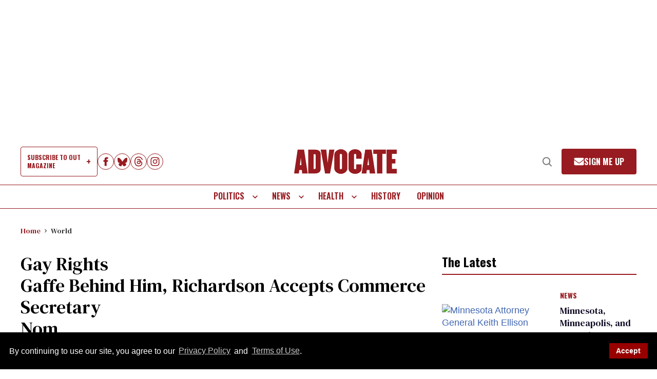

--- FILE ---
content_type: application/javascript; charset=utf-8
request_url: https://fundingchoicesmessages.google.com/f/AGSKWxWPw3yXZCqOjtwMLnVbduRSbjiqnN9ne4Um-RUb1Vp_3ddjnz8t0SyJfQ6CN8FHFrRFp9tv8h2_pIFQHHOl28TOJMUsHg1fs5BKf9LYQr_IpjK-NpNCE35fUfTupXb7yOcwyjc8OKvXmO2Jnk6pGOS5KLWhoe5crtFlFXohpYh3rFui1bKX-0D3xwfG/_/OAS/show?/banner-affiliate-/adblock_detect./advalue_/redirect?tid=
body_size: -1294
content:
window['5f8bc04d-60ee-4dd0-8156-e0a112823516'] = true;